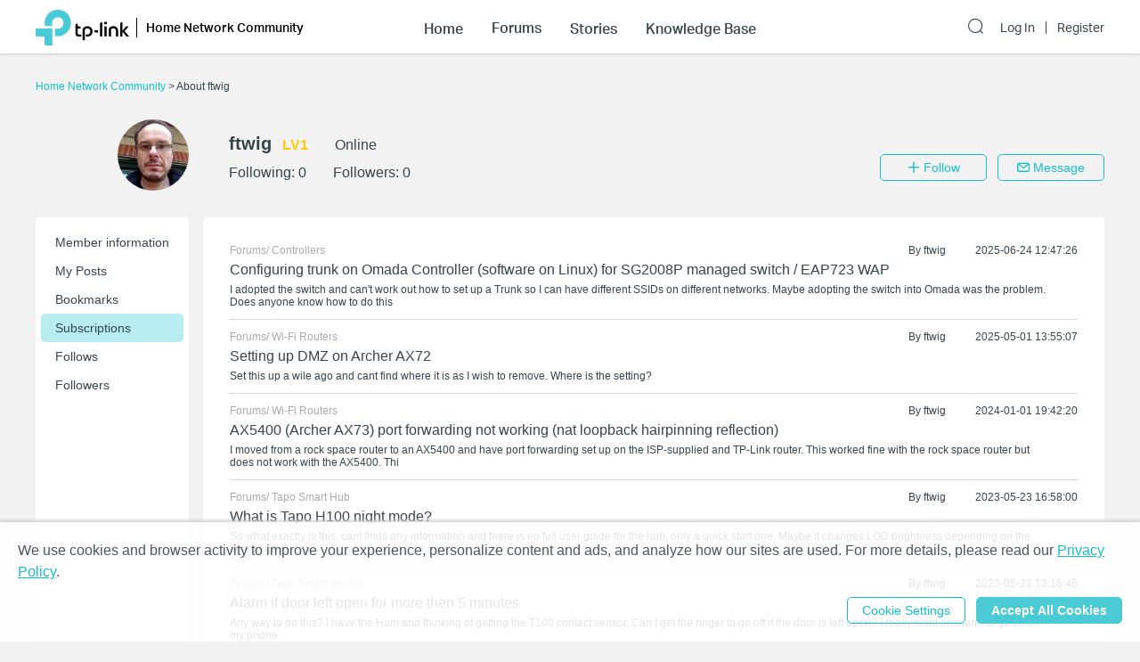

--- FILE ---
content_type: application/javascript; charset=UTF-8
request_url: https://community.tp-link.com/_nuxt/pages/_lang/_category/uc/subscription/_id.c2ec9dabf669e1fba517.js
body_size: 3545
content:
webpackJsonp([35,40,56],{"1plp":function(e,t,a){var r=a("93ex");"string"==typeof r&&(r=[[e.i,r,""]]),r.locals&&(e.exports=r.locals);a("rjj0")("19e40754",r,!1,{sourceMap:!1})},"1yNJ":function(e,t,a){(e.exports=a("FZ+f")(!1)).push([e.i,".pager-component .pager-list{text-align:right}.pager-component .page-item{color:#36444b;list-style:none outside none;display:inline-block;line-height:22px;min-width:22px;margin-left:6px;text-align:center;border:1px solid #a7a9ac;border-radius:5px}.pager-component .active{border-color:#0492eb;color:#0492eb}.pager-component .pager-list a:hover{background:#0492eb;border-color:#0492eb;color:#fff;text-decoration:none}.home-community .pager-component .active{border-color:#10c1d0;color:#10c1d0}.home-community .pager-component a:hover{background:#10c1d0;border-color:#10c1d0}.pager-component .more{border:none}@media (max-width:767px){.pager-component .pager-list{display:-webkit-box;display:-ms-flexbox;display:flex;-webkit-box-pack:justify;-ms-flex-pack:justify;justify-content:space-between}}",""])},"7ETT":function(e,t,a){var r=a("1yNJ");"string"==typeof r&&(r=[[e.i,r,""]]),r.locals&&(e.exports=r.locals);a("rjj0")("47c61252",r,!1,{sourceMap:!1})},"89TG":function(e,t,a){"use strict";var r=a("cWqN");t.a={name:"Subscription",extends:r.default,computed:{removeText:function(){return this.$t("headOperationBar.unsubscribe")},noItemText:function(){return this.$t("uc.noSubscriptions")}},methods:{getDeleteUrl:function(){return"/api/subscription/delete/"},getPageUrl:function(){return"/api/subscription/tourist/subscriptions"}}}},"93ex":function(e,t,a){(e.exports=a("FZ+f")(!1)).push([e.i,".bookmark-page .bookmarks{margin-bottom:28px}.bookmark-page .bookmark-item{position:relative;font-size:12px;padding-bottom:12px;border-bottom:1px solid #d3d4d5;margin-bottom:12px}.bookmark-page .module-name,.bookmark-page .module-name a{color:#a7a9ac}.bookmark-page .bookmark-title{margin:6px 0;font-weight:400;font-size:16px}.bookmark-page .bookmark-item__header{position:relative}.bookmark-page .bookmark-item .author-name{display:inline-block;margin-right:30px}.el-dropdown-menu.bookmark-dropdown-menu{margin-top:0}.bookmark-dropdown-item{line-height:24px}@media (max-width:768px){.bookmark-page .bookmark-item .other-info{position:relative;margin:6px 0}.bookmark-page .el-dropdown{top:12px}}@media (min-width:768px){.bookmark-page .bookmark-content{position:relative;padding-right:30px}.bookmark-page .bookmark-item .other-info{position:absolute;top:0;right:0;margin:0}.bookmark-page .el-dropdown{top:-10px}}.bookmark-page .el-dropdown{position:absolute;right:0;font-size:18px}",""])},FGoI:function(e,t,a){"use strict";var r=a("GE6N"),o=a("lwMm"),s=!1;var n=function(e){s||a("Hcah")},i=a("VU/8")(r.a,o.a,!1,n,null,null);i.options.__file="components/uc/NoItem.vue",t.a=i.exports},GE6N:function(e,t,a){"use strict";t.a={name:"NoItem",props:{message:{type:String,default:""}}}},Hcah:function(e,t,a){var r=a("R2QR");"string"==typeof r&&(r=[[e.i,r,""]]),r.locals&&(e.exports=r.locals);a("rjj0")("0a1989e2",r,!1,{sourceMap:!1})},LxNR:function(e,t,a){"use strict";var r=a("Xxa5"),o=a.n(r),s=a("exGp"),n=a.n(s),i=a("eIxG"),c=a("FGoI"),u=a("OatD"),p=a("oNvt");t.a={name:"Bookmark",mixins:[p.default],watchQuery:["page"],key:function(e){return e.fullPath},scrollToTop:!0,components:{Pager:i.a,NoItem:c.a},data:function(){return{bookmarks:[],currentPage:1,pageSize:6,total:0,hasItems:!0}},computed:{currentUserId:function(){return this.$store.state.user.userId},removeText:function(){return this.$t("uc.removeMyBookmarks")},noItemText:function(){return this.$t("uc.noBookmarks")}},asyncData:function(){var e=n()(o.a.mark(function e(t){var a,r,s,n,i,c,u=t.app,p=t.params,l=t.query,m=t.error,d=t.route;return o.a.wrap(function(e){for(;;)switch(e.prev=e.next){case 0:return e.prev=0,a=d.fullPath.indexOf("bookmark")>-1?"/api/bookmark/tourist/bookmarks":"/api/subscription/tourist/subscriptions",r=Number(l.page||1),s=6,e.next=6,u.$axios.get(a,{params:{userId:p.id,start:(r-1)*s,limit:s}});case 6:return n=e.sent,i=n.data,e.abrupt("return",{currentPage:r,total:i.totalCounts,bookmarks:i.results,hasItems:i.results.length>0});case 11:e.prev=11,e.t0=e.catch(0),c=e.t0.response,m({statusCode:c.status,message:u.i18n.t(c.data.message)});case 15:case"end":return e.stop()}},e,this,[[0,11]])}));return function(t){return e.apply(this,arguments)}}(),methods:{getDeleteUrl:function(){return"/api/bookmark/delete/"},getPageUrl:function(){return"/api/bookmark/tourist/bookmarks"},loadPage:function(){var e=this;this.$axios.get(this.getPageUrl(),{params:{userId:this.$route.params.id,start:(this.currentPage-1)*this.pageSize,limit:this.pageSize}}).then(function(t){e.bookmarks=t.data.results,e.hasItems=t.data.results.length>0,e.total=t.data.totalCounts}).catch(function(t){Object(u.a)(t.response,e)})},cancel:function(e){var t=this,a=""+this.getDeleteUrl()+e;this.$axios.post(a).then(function(){t.loadPage()}).catch(function(e){Object(u.a)(e.response,t)})}}}},R2QR:function(e,t,a){(e.exports=a("FZ+f")(!1)).push([e.i,".no-item-component .icon-image{width:200px;height:auto;display:block;margin:0 auto 24px}.no-item-component .message{text-align:center}@media (max-width:768px){.no-item-component .icon-image{margin-top:24px}.no-item-component .message{margin-bottom:184px}}@media (min-width:768px){.no-item-component .icon-image{margin-top:160px}.no-item-component .message{margin-bottom:0}}",""])},SsLS:function(e,t,a){"use strict";Object.defineProperty(t,"__esModule",{value:!0});var r=a("89TG"),o=a("VU/8")(r.a,null,!1,null,null,null);o.options.__file="pages/_lang/_category/uc/subscription/_id.vue",t.default=o.exports},cWqN:function(e,t,a){"use strict";Object.defineProperty(t,"__esModule",{value:!0});var r=a("LxNR"),o=a("ebY9"),s=!1;var n=function(e){s||a("1plp")},i=a("VU/8")(r.a,o.a,!1,n,null,null);i.options.__file="pages/_lang/_category/uc/bookmark/_id.vue",t.default=i.exports},eIxG:function(e,t,a){"use strict";var r=a("g66e"),o=a("nSki"),s=!1;var n=function(e){s||a("7ETT")},i=a("VU/8")(r.a,o.a,!1,n,null,null);i.options.__file="components/Pager.vue",t.a=i.exports},ebY9:function(e,t,a){"use strict";var r=function(){var e=this,t=e.$createElement,a=e._self._c||t;return a("div",{staticClass:"bookmark-page"},[e.hasItems?a("div",[a("div",{staticClass:"bookmarks"},e._l(e.bookmarks,function(t){return a("div",{key:t.bookmarkId||t.subscriptionId,staticClass:"bookmark-item"},[a("div",{staticClass:"bookmark-item__header"},[a("span",{staticClass:"module-name"},[e._v(e._s(e.getSourceName(t))+"/\n              "),a("nuxt-link",{staticClass:"ga-click",attrs:{to:e.getSourceLink(t),"data-vars-event-category":"UserCenter_MyBookmark_ArticleModule"}},[e._v(e._s(t.moduleName))])],1),a("div",{staticClass:"other-info"},[a("span",{staticClass:"author-name"},[e._v("By\n                "),a("nuxt-link",{staticClass:"ga-click",attrs:{to:e.$i18n.path("uc/info/"+t.createdBy),title:t.nickName,"data-vars-event-category":"UserCenter_MyBookmark_ArticleAuthor"}},[e._v(e._s(t.nickName))])],1),e._v("\n              "+e._s(e._f("timeAgo")(t.creationDate)))])]),a("h3",{staticClass:"bookmark-title"},[a("nuxt-link",{staticClass:"ga-click",attrs:{to:e.getItemLink(t),"data-vars-event-category":"UserCenter_MyBookmark_ArticleLink"}},[e._v(e._s(t.title))])],1),a("div",{staticClass:"bookmark-content"},[Number(e.$route.params.id)===e.currentUserId?a("el-dropdown",{on:{command:e.cancel}},[a("i",{staticClass:"el-icon-more"}),a("el-dropdown-menu",{staticClass:"bookmark-dropdown-menu",attrs:{slot:"dropdown"},slot:"dropdown"},[a("el-dropdown-item",{staticClass:"bookmark-dropdown-item ga-click",attrs:{"data-vars-event-category":"UserCenter_MyBookmark_RemoveArticle",command:t.bookmarkId||t.subscriptionId}},[e._v(e._s(e.removeText))])],1)],1):e._e(),e._v("\n            "+e._s(t.content)+"\n          ")],1)])}),0),a("pager",{attrs:{"current-page":e.currentPage,"page-size":e.pageSize,"total-counts":e.total,path:e.$route.path}})],1):a("no-item",{attrs:{message:e.noItemText}})],1)};r._withStripped=!0;var o={render:r,staticRenderFns:[]};t.a=o},g66e:function(e,t,a){"use strict";var r=a("Dd8w"),o=a.n(r);t.a={name:"Pager",props:{currentPage:{required:!0,type:Number},totalCounts:{required:!0,default:0,type:Number},pageSize:{required:!0,type:Number},path:{required:!0,type:String},query:{default:function(){}},awaysShow:{type:Boolean,default:!1}},data:function(){return{showPrevMore:!1,showNextMore:!1}},computed:{show:function(){return this.awaysShow||this.pageCount>1},pageCount:function(){return Math.ceil(this.totalCounts/this.pageSize)},pagers:function(){var e=Number(this.currentPage),t=Number(this.pageCount),a=!1,r=!1;t>5&&(e>4&&(a=!0),e<t-3&&(r=!0)),this.showPrevMore=a,this.showNextMore=r;var o=[];if(a&&!r)for(var s=Math.min(this.currentPage-1,t-2);s<t;s++)o.push(s);else if(a&&r)for(var n=e-1;n<=e+1;n++)o.push(n);else if(!a&&r)for(var i=2;i<=Math.max(3,e+1);i++)o.push(i);else for(var c=2;c<t;c++)o.push(c);return o}},methods:{getQuery:function(e){return o()({},this.query,{page:e})}}}},lwMm:function(e,t,a){"use strict";var r=function(){var e=this.$createElement,t=this._self._c||e;return t("div",{staticClass:"no-item-component"},[t("img",{staticClass:"icon-image",attrs:{src:a("DjBc")}}),t("div",{staticClass:"message"},[this._v("\n      "+this._s(this.message)+"\n    ")])])};r._withStripped=!0;var o={render:r,staticRenderFns:[]};t.a=o},nSki:function(e,t,a){"use strict";var r=function(){var e=this,t=e.$createElement,a=e._self._c||t;return e.show?a("div",{staticClass:"pager-component"},[a("div",{staticClass:"pager-list"},[e.currentPage>1?a("nuxt-link",{staticClass:"page-item ga-click",attrs:{to:{path:e.path,query:e.getQuery(e.currentPage-1)},"data-vars-event-category":"Pager_TurnPage"}},[a("i",{staticClass:"el-icon-arrow-left"})]):a("span",{staticClass:"page-item"},[a("i",{staticClass:"el-icon-arrow-left"})]),1===e.currentPage?a("span",{staticClass:"number page-item",class:{active:1===e.currentPage}},[e._v("1")]):a("nuxt-link",{staticClass:"number page-item ga-click",class:{active:1===e.currentPage},attrs:{to:{path:e.path,query:e.getQuery(1)},"data-vars-event-category":"Pager_TurnPage"}},[e._v("1")]),e.showPrevMore?a("span",{staticClass:"more page-item"},[e._v("...")]):e._e(),e._l(e.pagers,function(t){return[e.currentPage===t?a("span",{key:t,staticClass:"number page-item",class:{active:e.currentPage===t}},[e._v(e._s(t))]):a("nuxt-link",{key:t,staticClass:"number page-item ga-click",class:{active:e.currentPage===t},attrs:{to:{path:e.path,query:e.getQuery(t)},"data-vars-event-category":"Pager_TurnPage"}},[e._v(e._s(t))])]}),e.showNextMore?a("span",{staticClass:"more page-item"},[e._v("...")]):e.pageCount>1?[e.currentPage===e.pageCount?a("span",{staticClass:"number page-item",class:{active:e.currentPage===e.pageCount}},[e._v(e._s(e.pageCount))]):a("nuxt-link",{staticClass:"number page-item ga-click",class:{active:e.currentPage===e.pageCount},attrs:{to:{path:e.path,query:e.getQuery(e.pageCount)},"data-vars-event-category":"Pager_TurnPage"}},[e._v(e._s(e.pageCount))])]:e._e(),e.currentPage<e.pageCount?a("nuxt-link",{staticClass:"page-item ga-click",attrs:{to:{path:e.path,query:e.getQuery(e.currentPage+1)},"data-vars-event-category":"Pager_TurnPage"}},[a("i",{staticClass:"el-icon-arrow-right"})]):a("span",{staticClass:"page-item"},[a("i",{staticClass:"el-icon-arrow-right"})])],2)]):e._e()};r._withStripped=!0;var o={render:r,staticRenderFns:[]};t.a=o},oNvt:function(e,t,a){"use strict";Object.defineProperty(t,"__esModule",{value:!0}),t.default={methods:{getSourceName:function(e){switch(e.sourceType){case"TOPIC":return this.$t("links.forums");case"STORY":return this.$t("links.stories");case"KB":return this.$t("links.knowledgeBase");case"REPLY":switch(e.replySourceType){case"TOPIC":return this.$t("links.forums");case"STORY":return this.$t("links.stories");case"KB":return this.$t("links.knowledgeBase");case"BETA_TEST":return this.$t("links.betaTest");default:return""}case"BETA_TEST":return this.$t("links.betaTest");default:return""}},getSourceLink:function(e){switch(e.sourceType){case"TOPIC":return this.$i18n.path("forum/"+e.moduleId);case"STORY":return this.$i18n.path("stories/"+e.moduleId);case"KB":return this.$i18n.path("kb/"+e.moduleId);case"REPLY":switch(e.replySourceType){case"TOPIC":return this.$i18n.path("forum/"+e.moduleId);case"STORY":return this.$i18n.path("stories/"+e.moduleId);case"KB":return this.$i18n.path("kb/"+e.moduleId);case"BETA_TEST":return this.$i18n.path("betaTest/list/"+e.moduleId);default:return""}case"BETA_TEST":return this.$i18n.path("betaTest/list/"+e.moduleId);default:return""}},getItemLink:function(e){switch(e.sourceType){case"TOPIC":return this.$i18n.path("forum/topic/"+e.sourceId,e.communityType);case"STORY":return this.$i18n.path("stories/detail/"+e.sourceId,e.communityType);case"KB":return this.$i18n.path("kb/detail/"+e.sourceId,e.communityType);case"REPLY":switch(e.replySourceType){case"TOPIC":return this.$i18n.path("forum/topic/"+e.replySourceId+"?replyId="+e.sourceId,e.communityType);case"STORY":return this.$i18n.path("stories/detail/"+e.replySourceId+"?replyId="+e.sourceId,e.communityType);case"KB":return this.$i18n.path("kb/detail/"+e.replySourceId+"?replyId="+e.sourceId,e.communityType);case"BETA_TEST":return this.$i18n.path("betaTest/detail/"+e.replySourceId+"?replyId="+e.sourceId,e.communityType);default:return""}case"BETA_TEST":return this.$i18n.path("betaTest/detail/"+e.sourceId,e.communityType);default:return""}}}}}});